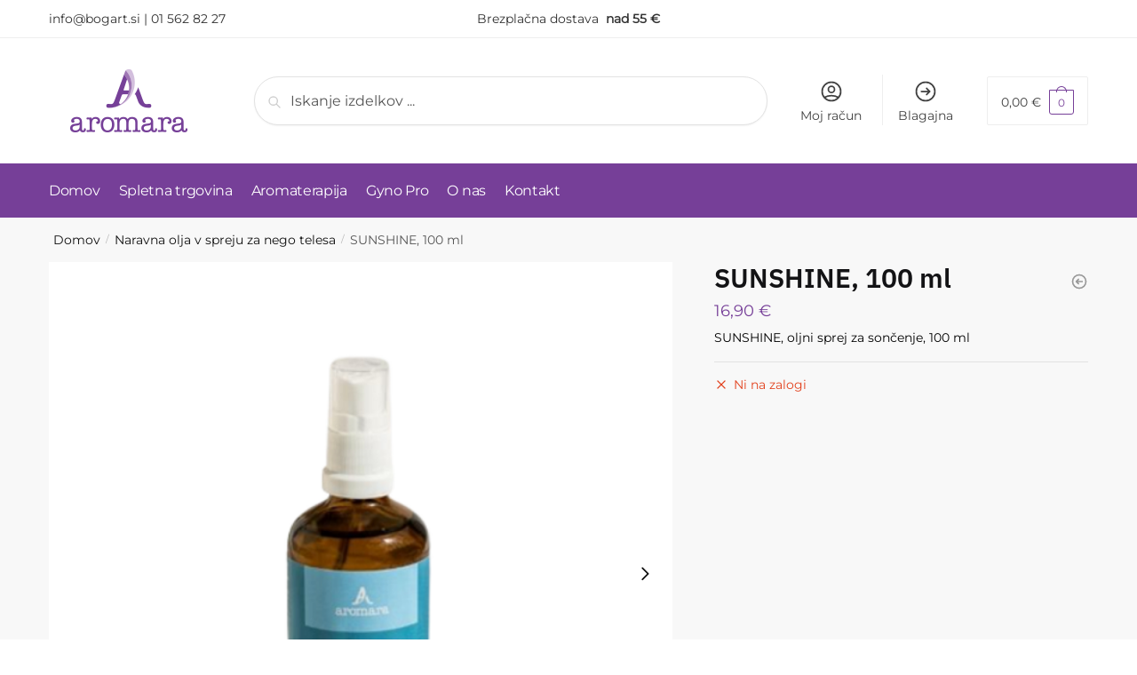

--- FILE ---
content_type: text/javascript
request_url: https://aromara.si/wp-content/themes/shoptimizer/assets/js/main.min.js?ver=2.6.4
body_size: 4840
content:
var canRunClickFunc=!0;function makeTouchstartWithClick(e){if(!canRunClickFunc)return!1;setTimeout(function(){canRunClickFunc=!0},700);var t=e.target,r=t.closest(".close-drawer");if(t.classList.contains("close-drawer")||r){document.querySelector("body").classList.remove("filter-open"),document.querySelector("body").classList.remove("mobile-toggled");return}var r=t.closest(".menu-toggle");if(t.classList.contains("menu-toggle")||r){e.stopPropagation(),e.preventDefault(),document.querySelector("body").classList.add("mobile-toggled");return}if(t.classList.contains("mobile-overlay")){document.querySelector("body").classList.remove("filter-open"),document.querySelector("body").classList.remove("mobile-toggled");return}var r=t.closest(".mobile-search-toggle");if(t.classList.contains("mobile-search-toggle")||r){e.stopPropagation(),e.preventDefault(),document.querySelector("body").classList.toggle("m-search-toggled");return}var r=t.closest(".add_to_cart_button");t.classList.contains("add_to_cart_button")&&document.querySelector("body").classList.remove("mobile-toggled")}function makeOnTouchTapped(){992<window.innerWidth&&"ontouchstart"in window&&(document.addEventListener("touchstart",function(){},!0),document.addEventListener("click",function(e){var t=e.target;if(!t.classList.contains("menu-item-has-children")){var r=t.closest(".menu-item-has-children");if(!r)return;t=r}var n=document.querySelectorAll(".menu-item-has-children.tapped");return n&&n.forEach(function(e){e!==t&&e.classList.remove("tapped")}),!!t.classList.contains("tapped")||(t.classList.add("tapped"),e.preventDefault(),!1)},!0))}document.addEventListener("DOMContentLoaded",function(){window.addEventListener("load",function(e){var t=.01*window.innerHeight;document.documentElement.style.setProperty("--vh",t+"px"),makeOnTouchTapped()}),window.addEventListener("resize",function(e){var t=.01*window.innerHeight;document.documentElement.style.setProperty("--vh",t+"px"),makeOnTouchTapped()}),window.addEventListener("click",function(e){var t=e.target,r=t.closest(".shoptimizer-mobile-filter");if(t.classList.contains("shoptimizer-mobile-toggle")||r){e.stopPropagation(),e.preventDefault(),document.querySelector("body").classList.toggle("filter-open");return}makeTouchstartWithClick(e),canRunClickFunc=!1}),window.addEventListener("touchstart",function(e){makeTouchstartWithClick(e),canRunClickFunc=!1});var e=document.querySelector(".single-product form.cart");e&&e.setAttribute("id","sticky-scroll");var t=document.querySelectorAll(".button-wrapper");t&&t.forEach(function(e){e.classList.add("shoptimizer-size-guide")});var r=document.querySelectorAll("li.full-width");r&&r.forEach(function(e){e.addEventListener("mouseenter",function(e){var t=document.querySelector(".site");t&&t.classList.add("overlay")}),e.addEventListener("mouseleave",function(e){var t=document.querySelector(".site");t&&t.classList.remove("overlay")})});var n=document.querySelector(".col-full-nav");n&&n.closest(".mobile-toggled")&&(n.addEventListener("click",function(e){document.querySelector("body").classList.remove("mobile-toggled")}),n.addEventListener("touchstart",function(e){document.querySelector("body").classList.remove("mobile-toggled")}));var o=document.querySelectorAll("body .main-navigation ul.menu li.menu-item-has-children .caret");o&&o.forEach(function(e){e.addEventListener("click",function(e){e.target.closest("li").classList.toggle("dropdown-open"),e.preventDefault()})});var i=document.querySelectorAll(".main-navigation ul.menu li.menu-item-has-children > a");i&&i.forEach(function(e){"#"===e.getAttribute("href")&&e.addEventListener("click",function(e){e.target.closest("li").classList.toggle("dropdown-open"),e.preventDefault()})});var l=document.querySelector(".logo-mark a");l&&l.addEventListener("click",function(e){e.target,e.preventDefault(),window.scroll({behavior:"smooth",left:0,top:0})});var s=document.querySelectorAll("a.variable-grouped-sticky");s&&s.forEach(function(e){"#"!==e.getAttribute("href")&&e.addEventListener("click",function(t){var r=document.querySelector(e.getAttribute("href"));r&&(t.preventDefault(),window.scroll({behavior:"smooth",left:0,top:r.offsetTop-80}))})});var a=[].slice.call(document.querySelectorAll("img.lazy")),c=!1;let u=function(){!1===c&&(c=!0,setTimeout(function(){a.forEach(function(e){e.getBoundingClientRect().top<=window.innerHeight&&0<=e.getBoundingClientRect().bottom&&"none"!==getComputedStyle(e).display&&(e.src=e.dataset.src,e.srcset=e.dataset.srcset,e.classList.remove("lazy"),0===(a=a.filter(function(t){return t!==e})).length&&(document.removeEventListener("scroll",u),window.removeEventListener("resize",u),window.removeEventListener("orientationchange",u)))}),c=!1},200))};document.addEventListener("scroll",u),window.addEventListener("resize",u),window.addEventListener("orientationchange",u)});

--- FILE ---
content_type: text/javascript
request_url: https://aromara.si/wp-content/plugins/commercegurus-commercekit/assets/js/commercegurus-attributes-gallery.js?ver=2.2.1-RC250120230820
body_size: 37196
content:
var cgkit_load_swiper = false;
var swiper = undefined;
var swiper2 = undefined;
var cgkit_vs_scroll = false;
var cgkit_vs_index = 0;
function loadAttributesGallery() {

	var cg_layout = 'horizontal';
	var is_grid_layout = false;
	var win_width  = window.innerWidth || document.documentElement.clientWidth || document.body.clientWidth;
	if( commercekit_pdp.pdp_gallery_layout == 'vertical-left' || commercekit_pdp.pdp_gallery_layout == 'vertical-right' ){
		cg_layout = 'vertical';
		cgkitResizeThumbsHeight(0);
	}
	if( commercekit_pdp.pdp_gallery_layout == 'horizontal' || commercekit_pdp.pdp_gallery_layout == 'vertical-left' || commercekit_pdp.pdp_gallery_layout == 'vertical-right' ){
		cgkit_load_swiper = true;
	}
	if( ( commercekit_pdp.pdp_gallery_layout == 'grid-2-4' || commercekit_pdp.pdp_gallery_layout == 'grid-3-1-2' || commercekit_pdp.pdp_gallery_layout == 'grid-1-2-2' || commercekit_pdp.pdp_gallery_layout == 'vertical-scroll' || commercekit_pdp.pdp_gallery_layout == 'simple-scroll' ) && win_width <= 770 ){
		cgkit_load_swiper = true;
		is_grid_layout = false;
	}
	if( ( commercekit_pdp.pdp_gallery_layout == 'grid-2-4' || commercekit_pdp.pdp_gallery_layout == 'grid-3-1-2' || commercekit_pdp.pdp_gallery_layout == 'grid-1-2-2' || commercekit_pdp.pdp_gallery_layout == 'vertical-scroll' || commercekit_pdp.pdp_gallery_layout == 'simple-scroll' ) && win_width > 770 ){
		cgkit_load_swiper = false;
		is_grid_layout = true;
	}
	var mb10 = document.querySelector('#commercegurus-pdp-gallery');
	if( mb10 ){
		mb10.classList.remove('cgkit-mb10');
		mb10.classList.remove('cgkit-layout-4');
		mb10.style.visibility = 'visible';
		var layout_class = mb10.getAttribute('data-layout-class');
		if( layout_class ){
			if( is_grid_layout ){
				if( cgkit_load_swiper ){
					mb10.classList.remove(layout_class);
					mb10.classList.add('cg-layout-horizontal');
				} else {
					mb10.classList.remove('cg-layout-horizontal');
					mb10.classList.add(layout_class);
					cgkitClearSwiperSlides();
				}
			} else {
				if( win_width <= 770 ){
					mb10.classList.remove(layout_class);
					mb10.classList.add('cg-layout-horizontal');
					cg_layout = 'horizontal';
				} else {
					mb10.classList.add(layout_class);
					mb10.classList.remove('cg-layout-horizontal');
				}
				cgkitClearSwiperSlides();
			}
		} 
	}
	var pictures = document.querySelectorAll('#commercegurus-pdp-gallery .cg-main-swiper .swiper-slide picture source');
	pictures.forEach(function(picture){
		var srcset = picture.getAttribute('srcset');
		var dsrcset = picture.getAttribute('data-srcset');
		if( srcset && dsrcset && srcset.indexOf('spacer.png') >= 0 ){
			picture.setAttribute('srcset', dsrcset);
		}
	});
	var imgs = document.querySelectorAll('#commercegurus-pdp-gallery .cg-main-swiper .swiper-slide img');
	imgs.forEach(function(img){
		var dsrc = img.getAttribute('data-src');
		var dosrc = img.getAttribute('data-opt-src');
		if( dosrc && dosrc.indexOf('spacer.png') >= 0 && dsrc ){
			img.setAttribute('data-opt-src', dsrc);
		}
	});
	if( commercekit_pdp.pdp_gallery_layout == 'vertical-scroll' || commercekit_pdp.pdp_gallery_layout == 'simple-scroll' ) {
		var main_lis = document.querySelectorAll('#commercegurus-pdp-gallery .cg-main-swiper li');
		var main_index = 0;
		main_lis.forEach(function(main_li){
			main_li.setAttribute('data-index', main_index++);
		});
		if( commercekit_pdp.pdp_gallery_layout == 'vertical-scroll' ) {
			var thumb_lis = document.querySelectorAll('#commercegurus-pdp-gallery .cg-thumb-swiper li');
			var thumb_index = 0;
			thumb_lis.forEach(function(thumb_li){
				if( win_width > 770 ){
					thumb_li.classList.add('cgkit-vertical-scroll-thumb');
				} else {
					thumb_li.classList.remove('cgkit-vertical-scroll-thumb');
				}
				if( thumb_index == 0 ){
					thumb_li.classList.add('active');
				}
				thumb_li.setAttribute('data-index', thumb_index++);
			});
		}
	}
	if( commercekit_pdp.pdp_gallery_layout == 'vertical-scroll' || commercekit_pdp.pdp_gallery_layout == 'simple-scroll' ) {
		var main_imgs = document.querySelectorAll('#commercegurus-pdp-gallery .cg-main-swiper .swiper-slide img');
		main_imgs.forEach(function(main_img){
			var src = main_img.getAttribute('src');
			var dsrc = main_img.getAttribute('data-src');
			var dsset = main_img.getAttribute('data-srcset');
			if( src && src.indexOf('spacer.png') >= 0 && dsrc ){
				main_img.setAttribute('src', dsrc);
				main_img.setAttribute('srcset', dsset);
			}
		});
		if( cgkit_vs_scroll ){
			var main_lis = document.querySelectorAll('#commercegurus-pdp-gallery .cg-main-swiper li');
			if( main_lis.length < ( cgkit_vs_index + 1 ) ) {
				cgkit_vs_index = main_lis.length - 1;
				if( cgkit_vs_index < 0 ){
					cgkit_vs_index = 0;
				}
			}
			var main_li = document.querySelector('#commercegurus-pdp-gallery .cg-main-swiper li[data-index="'+cgkit_vs_index+'"]');
			if( main_li ){
				cgkit_vsgal_click = true;
				window.scroll( {
					behavior: 'smooth',
					left: 0,
					top: cgkit_gal_image_offset_top(main_li),
				} );
				cgkit_vsgal_click_id = setTimeout( function(){ cgkit_vsgal_click = false; cgkit_vsgal_click_id = 0; }, 1000 );
			}
			var li_thumb = document.querySelector('#commercegurus-pdp-gallery .cg-thumb-swiper li[data-index="'+cgkit_vs_index+'"]');
			if( li_thumb ){
				cgkit_gal_image_activate( li_thumb );
			}
			cgkit_vs_scroll = false;
		}
		var vs_thumbs = document.querySelector('#commercegurus-pdp-gallery .cg-thumb-swiper');
		var cgkit_sticky_nav = document.querySelector('body.sticky-d .col-full-nav');
		if( vs_thumbs && cgkit_sticky_nav && commercekit_pdp.pdp_sticky_atc != 1 ){
			if( window.innerWidth > 992 ){
				var old_top = vs_thumbs.getAttribute('data-top');
				if( !old_top ){
					old_top = parseInt(getComputedStyle(vs_thumbs).getPropertyValue('top'));
					vs_thumbs.setAttribute('data-top', old_top);
				}
				var new_top = parseInt(old_top) + cgkit_sticky_nav.clientHeight;
				vs_thumbs.setAttribute('style', 'top: ' + new_top + 'px;' );
			} else {
				vs_thumbs.setAttribute('style', 'top: unset;' );
			}
		}
	}
	if( cgkit_load_swiper ) {
		var items = document.querySelectorAll('.cg-main-swiper .swiper-slide');
		items.forEach(function(item){
			item.classList.remove('less-images');
			item.classList.remove('more-images');
		});
		var load_more = document.querySelector('.cg-main-swiper .load-more-images');
		if( load_more ){
			load_more.style.display = 'none';
			load_more.classList.add('more');
			load_more.classList.remove('less');
			load_more.innerHTML = load_more.getAttribute('data-more');
		}
		// Swiper init.
		if( cg_layout == 'vertical' ){
			// Vertical
			swiper = new Swiper(".cg-thumb-swiper", {
				lazy: true,
				preloadImages: false,
				slidesPerView: commercekit_pdp.pdp_thumbnails,
				grabCursor: true,
				cssmode: true,
				watchSlidesVisibility: true,
				watchSlidesProgress: true,
				spaceBetween: 10,
				direction: cg_layout,
			});
		} else {
			// Horizontal
			swiper = new Swiper(".cg-thumb-swiper", {
				lazy: true,
				preloadImages: false,
				threshold: 2,
				slidesPerView: commercekit_pdp.pdp_thumbnails,
				centerInsufficientSlides: true,
				grabCursor: true,
				cssmode: true,
				watchSlidesVisibility: true,
				watchSlidesProgress: true,
				direction: cg_layout,
			});
		}
	
		swiper2 = new Swiper(".cg-main-swiper", {
			autoHeight: true,
			lazy: {
				loadPrevNext: true,
				preloaderClass: 'cg-swiper-preloader',
				loadPrevNextAmount: 1,
			},
			preloadImages: false,
			threshold: 2,
			cssmode: true,
			spaceBetween: 0,
			navigation: {
			  nextEl: ".swiper-button-next",
			  prevEl: ".swiper-button-prev",
			},
			thumbs: {
			  swiper: swiper,
			},
			watchOverflow: true,
			observer: true,
			observeParents: true,
		});
	
		swiper2.on('slideChangeTransitionEnd', function (){
			setTimeout(function(){cgkitPausePlayedVideos();}, 200);
			setTimeout(function(){cgkitLoadMissingSwiperImages();}, 2000);
		});
		
		if( cg_layout == 'vertical' ){
			swiper2.on('slideChangeTransitionStart', function() {
				swiper.slideTo(swiper2.activeIndex);
			});
			swiper.on('transitionStart', function(){
				swiper2.slideTo(swiper.activeIndex);
			});
			swiper2.on('slideChangeTransitionEnd', function() {
				cgkitResizeThumbsHeight(1);
			});
		}
	} else {
		var grid_count = 8;
		if( commercekit_pdp.pdp_gallery_layout == 'grid-3-1-2' ) {
			grid_count = 6
		}
		if( commercekit_pdp.pdp_gallery_layout == 'grid-1-2-2' ) {
			grid_count = 5
		}
		var item_count = 0;
		var items = document.querySelectorAll('.cg-main-swiper .swiper-slide');
		items.forEach(function(item){
			item_count++;
			item.classList.remove('less-images');
			item.classList.remove('more-images');
			if( item_count <= grid_count ){
				item.classList.add('less-images');
			} else {
				item.classList.add('more-images');
			}
		});
		var load_more = document.querySelector('.cg-main-swiper .load-more-images');
		if( load_more ){
			if( items.length > grid_count ){
				load_more.style.display = 'block';
			} else {
				load_more.style.display = 'none';
			}
		}

		var items = document.querySelectorAll('#commercegurus-pdp-gallery .cg-main-swiper .swiper-slide.less-images .swiper-lazy');
		items.forEach(function(item){
			if( !item.classList.contains('loaded') ){
				var dsrc = item.getAttribute('data-src');
				if( dsrc ){
					item.setAttribute('src', dsrc);
					item.classList.add('loaded');
				}
			}
		});
	}
	// Photoswipe init.
	var initPhotoSwipeFromDOM = function(gallerySelector) {
	  // parse slide data (url, title, size ...) from DOM elements
	  // (children of gallerySelector)
	  var parseThumbnailElements = function(el) {
		var thumbElements = el.childNodes,
			numNodes = thumbElements.length,
			items = [],
			figureEl,
			linkEl,
			size,
			item;

		for (var i = 0; i < numNodes; i++) {
		  figureEl = thumbElements[i]; // <figure> element

		  // include only element nodes
		  if (figureEl.nodeType !== 1) {
			continue;
		  }

		  linkEl = figureEl.children[0]; // <a> element

		  size = linkEl.getAttribute("data-size").split("x");

		  if( linkEl.classList.contains('cgkit-video') ){
			  // create video slide object
			  var video_html = linkEl.getAttribute('data-html');
			  video_html = video_html.replace(/&lt;/g, '<');
			  video_html = video_html.replace(/&gt;/g, '>');
			  video_html = video_html.replace(/&quot;/g, '"');
			  item = {
				html: video_html
			  }
		  } else {
			  // create image slide object
			  item = {
				src: linkEl.getAttribute("href"),
				w: parseInt(size[0], 10),
				h: parseInt(size[1], 10)
			  };
	
			  if (figureEl.children.length > 1) {
				// <figcaption> content
				item.title = figureEl.children[1].innerHTML;
			  }
	
			  if (linkEl.children.length > 0) {
				// <img> thumbnail element, retrieving thumbnail url
				item.msrc = linkEl.children[0].getAttribute("src");
			  }
		  }

		  item.el = figureEl; // save link to element for getThumbBoundsFn
		  items.push(item);
		}

		return items;
	  };

	  // find nearest parent element
	  var closest = function closest(el, fn) {
		return el && (fn(el) ? el : closest(el.parentNode, fn));
	  };

	  // triggers when user clicks on thumbnail
	  var onThumbnailsClick = function(e) {
		e = e || window.event;
		e.preventDefault ? e.preventDefault() : (e.returnValue = false);

		var eTarget = e.target || e.srcElement;

		var input = e.target;
		var inputp = input.closest('.cgkit-video-play');
		if( input.classList.contains('cgkit-video-play') || inputp ){
			return;
		}

		// find root element of slide
		var clickedListItem = closest(eTarget, function(el) {
		  return el.tagName && el.tagName.toUpperCase() === "LI";
		});

		if (!clickedListItem) {
		  return;
		}

		// find index of clicked item by looping through all child nodes
		// alternatively, you may define index via data- attribute
		var clickedGallery = clickedListItem.parentNode,
			childNodes = clickedListItem.parentNode.childNodes,
			numChildNodes = childNodes.length,
			nodeIndex = 0,
			index;

		for (var i = 0; i < numChildNodes; i++) {
		  if (childNodes[i].nodeType !== 1) {
			continue;
		  }

		  if (childNodes[i] === clickedListItem) {
			index = nodeIndex;
			break;
		  }
		  nodeIndex++;
		}

		if (index >= 0 && commercekit_pdp.pdp_lightbox) {
		  // open PhotoSwipe if valid index found
		  openPhotoSwipe(index, clickedGallery);
		}
		return false;
	  };

	  // parse picture index and gallery index from URL (#&pid=1&gid=2)
	  var photoswipeParseHash = function() {
		var hash = window.location.hash.substring(1),
			params = {};

		if (hash.length < 5) {
		  return params;
		}

		var vars = hash.split("&");
		for (var i = 0; i < vars.length; i++) {
		  if (!vars[i]) {
			continue;
		  }
		  var pair = vars[i].split("=");
		  if (pair.length < 2) {
			continue;
		  }
		  params[pair[0]] = pair[1];
		}

		if (params.gid) {
		  params.gid = parseInt(params.gid, 10);
		}

		return params;
	  };

	  var openPhotoSwipe = function(
	  index,
	   galleryElement,
	   disableAnimation,
	   fromURL
	  ) {
		var pswpElement = document.querySelectorAll(".pswp")[0],
			gallery,
			options,
			items;

		items = parseThumbnailElements(galleryElement);

		// Photoswipe options.
		options = {
		  /* "showHideOpacity" uncomment this If dimensions of your small thumbnail don't match dimensions of large image */
		  //showHideOpacity:true,

		  // Buttons/elements
		  closeEl: true,
		  captionEl: true,
		  fullscreenEl: true,
		  zoomEl: true,
		  shareEl: false,
		  counterEl: false,
		  arrowEl: true,
		  preloaderEl: true,
		  // define gallery index (for URL)
		  galleryUID: galleryElement.getAttribute("data-pswp-uid"),
		  getThumbBoundsFn: function(index) {
			// See Options -> getThumbBoundsFn section of documentation for more info
			var thumbnail = items[index].el.getElementsByTagName("img")[0]; // find thumbnail
			if( !thumbnail ){
				thumbnail = items[index].el.getElementsByTagName("video")[0]; // find thumbnail
				if( !thumbnail ){
					thumbnail = items[index].el.getElementsByTagName("iframe")[0]; // find thumbnail
				}
			}
			pageYScroll = window.pageYOffset || document.documentElement.scrollTop;
			rect = thumbnail.getBoundingClientRect();

			return { x: rect.left, y: rect.top + pageYScroll, w: rect.width };
		  }
		};

		// PhotoSwipe opened from URL
		if (fromURL) {
		  if (options.galleryPIDs) {
			// parse real index when custom PIDs are used
			// http://photoswipe.com/documentation/faq.html#custom-pid-in-url
			for (var j = 0; j < items.length; j++) {
			  if (items[j].pid == index) {
				options.index = j;
				break;
			  }
			}
		  } else {
			// in URL indexes start from 1
			options.index = parseInt(index, 10) - 1;
		  }
		} else {
		  options.index = parseInt(index, 10);
		}

		// exit if index not found
		if (isNaN(options.index)) {
		  return;
		}

		if (disableAnimation) {
		  options.showAnimationDuration = 0;
		}

		// Pass data to PhotoSwipe and initialize it
		gallery = new PhotoSwipe(pswpElement, PhotoSwipeUI_Default, items, options);
		gallery.init();

		/* Additional swiperjs/photoswipe integration - 
		1/2. UPDATE SWIPER POSITION TO THE CURRENT ZOOM_IN IMAGE (BETTER UI) */
		// photoswipe event: Gallery unbinds events
		// (triggers before closing animation)
		gallery.listen("unbindEvents", function() {
		  // The index of the current photoswipe slide
		  var getCurrentIndex = gallery.getCurrentIndex();
		  // Update position of the slider
		  if( cgkit_load_swiper ){
		  	swiper2.slideTo(getCurrentIndex, 0, false);
		  }
		  // 2/2. Start swiper autoplay (on close - if swiper autoplay is true)
		  //swiper2.autoplay.start();
		});
		// 2/2. swiper autoplay stop when image in zoom mode (When lightbox is open) */
		gallery.listen('initialZoomIn', function() {
		  if( cgkit_load_swiper ) {	
			  if(swiper2.autoplay.running){
				swiper2.autoplay.stop();
			  }
		  }
		});
        gallery.listen('beforeChange', function () {
			cgkitAddPhotoSwiperEvents();
		});
        gallery.listen('afterChange', function () {
			cgkitAddPhotoSwiperEvents();
		});
        gallery.listen('close', function () {
			setTimeout(function(){
				var pswp = document.querySelector('#pswp');
				if( pswp ){
					pswp.className = 'pswp';
				}
			}, 400);
		});
		cgkitAddPhotoSwiperEvents();
	  };
	  
	  var videos2 = document.querySelectorAll('.cgkit-video-wrap video');
	  videos2.forEach(function(video){
		 video.addEventListener('loadeddata', function(e){
			 var input = e.target;
			 var parent = input.closest('.cgkit-video-wrap');
			 cgkitVideoResizeHeight(parent, input, this.videoWidth, this.videoHeight);
		 });
		 video.addEventListener('play', function(e){
			 var input = e.target;
			 var parent = input.closest('.cgkit-video-wrap');
			 cgkitVideoResizeHeight(parent, input, this.videoWidth, this.videoHeight);
		 });
		 video.addEventListener('pause', function(e){
			 var input = e.target;
			 var parent = input.closest('.cgkit-video-wrap');
			 cgkitVideoResizeHeight(parent, input, this.videoWidth, this.videoHeight);
		 });
	  });

	  // loop through all gallery elements and bind events
	  var galleryElements = document.querySelectorAll(gallerySelector);

	  for (var i = 0, l = galleryElements.length; i < l; i++) {
		galleryElements[i].setAttribute("data-pswp-uid", i + 1);
		galleryElements[i].onclick = onThumbnailsClick;
	  }

	  // Parse URL and open gallery if it contains #&pid=3&gid=1
	  var hashData = photoswipeParseHash();
	  if (hashData.pid && hashData.gid && commercekit_pdp.pdp_lightbox) {
		openPhotoSwipe(hashData.pid, galleryElements[hashData.gid - 1], true, true);
	  }
	};

	// execute above function.
	initPhotoSwipeFromDOM(".cg-psp-gallery");
	if( cg_layout == 'vertical' ){
		var mainWrap = document.querySelector('ul.swiper-wrapper.cg-psp-gallery');
		if( mainWrap ) {
			observer = new MutationObserver((changes) => {
			  changes.forEach(change => {
				  if(change.attributeName.includes('style')){
					  if( cgkit_load_swiper ) {	
						var curobj = document.querySelector('ul.swiper-wrapper.cg-psp-gallery');
						if( curobj ){
							var parent = curobj.closest('.cg-main-swiper');
							if( parent ){
								parent.style.height = curobj.offsetHeight+'px';
							}
						}
					  }
				  }
			  });
			});
			observer.observe(mainWrap, {attributes : true});
		}
	}
}

const attributesGalleryUserInteractionEvents = ["mouseover", "keydown", "touchstart", "touchmove", "wheel"];
attributesGalleryUserInteractionEvents.forEach(function(event) {
    window.addEventListener(event, triggerAttributesGalleryScriptLoader, {
        passive: !0
    })
});

function triggerAttributesGalleryScriptLoader() {
    loadAttributesGalleryScripts();
    attributesGalleryUserInteractionEvents.forEach(function(event) {
        window.removeEventListener(event, triggerAttributesGalleryScriptLoader, {
            passive: !0
        })
    })
}

function loadAttributesGalleryScripts() {
	loadAttributesGallery();
}

function changeAttributesGalleryImages() {
	var attributes = [];
	var attr_count = 0;
	if( cgkit_attr_names != undefined && cgkit_attr_names.length > 0 ){
		attr_count = cgkit_attr_names.length;
		for( i = 0; i < attr_count; i++ ){
			var attr_inputs = document.querySelectorAll('[name="'+cgkit_attr_names[i]+'"]');
			attr_inputs.forEach(function(attr_input){
				if( attr_input.getAttribute('type') == 'radio' ) {
					if( attr_input.checked && attr_input.value != '' ){
						attributes[cgkit_attr_names[i]] = attr_input.value;
					}
				} else {
					if( attr_input.value != '' ) {
						attributes[cgkit_attr_names[i]] = attr_input.value;
					}
				}
			});
		}
		attributes = Object.assign({}, attributes);
	}
	var attr_gallery = [];
	var gallery_slug = 'default_gallery';
	if( Object.keys(attributes).length > 0 ) {
		if( cgkit_variations != undefined && cgkit_variations.length > 0 ) {
			for( var i = 0; i < cgkit_variations.length; i++ ){
				if( cgkit_variations[i].attributes != undefined ){
					var _attributes = cgkit_variations[i].attributes;
					if( cgkitIsSubset( attributes, _attributes ) ){
						attr_gallery.push(cgkit_variations[i]);
					}
				}
			}
		}
		if( cgkit_attr_gallery != undefined && cgkit_attr_gallery.length > 0 ) {
			for( var i = 0; i < cgkit_attr_gallery.length; i++ ){
				if( cgkit_attr_gallery[i].attributes != undefined ){
					var _attributes = cgkit_attr_gallery[i].attributes;
					if( cgkitIsSubset( attributes, _attributes ) ){
						attr_gallery.push(cgkit_attr_gallery[i]);
					}
				}
			}
		}
		gallery_slug = Object.values(attributes).join('_cgkit_');
	}
	if( attr_gallery.length == 0 && cgkit_attr_gallery[0] != undefined ) {
		attr_gallery.push(cgkit_attr_gallery[0]);
		gallery_slug = 'default_gallery';
	}
	if( attr_gallery.length > 0 && cgkit_gallery_template != undefined ) {
		var container = document.querySelector('#commercegurus-pdp-gallery');
		var current_slug = container.getAttribute('data-gallery-slug');
		container.style.visibility = 'visible';
		if( current_slug == gallery_slug ){
			return true;
		}

		var gallery_template = cgkit_gallery_template;
		var images = {};
		var thumbs = {};
		for( var i = 0; i < attr_gallery.length; i++ ){
			for( var image in attr_gallery[i].gallery.images ){
				if( !images.hasOwnProperty(image) ){
					images[image] = attr_gallery[i].gallery.images[image];
				}
			}
			for( var thumb in attr_gallery[i].gallery.thumbs ){
				if( !thumbs.hasOwnProperty(thumb) ){
					thumbs[thumb] = attr_gallery[i].gallery.thumbs[thumb];
				}
			}
		}
		if( cgkit_glob_gallery != undefined && gallery_slug != 'default_gallery' ) {
			for( var image in cgkit_glob_gallery.images ){
				if( !images.hasOwnProperty(image) ){
					images[image] = cgkit_glob_gallery.images[image];
				}
			}
			for( var thumb in cgkit_glob_gallery.thumbs ){
				if( !thumbs.hasOwnProperty(thumb) ){
					thumbs[thumb] = cgkit_glob_gallery.thumbs[thumb];
				}
			}
		}

		var gallery_images = '';
		var gallery_thumbs = '';
		var img_count = Object.keys(images).length;
		var image_ids = [];
		for( var image in images ){
			gallery_images += images[image];
			var image_id = image.replace('img_', '');
			image_ids.push(image_id);
		}

		var gallery_img_ids = image_ids.join(',');
		var current_img_ids = container.getAttribute('data-image-ids');
		if( current_img_ids == gallery_img_ids ){
			return true;
		}

		if( Object.keys(thumbs).length > 1 ){
			container.classList.remove('cgkit-one-slider');
			for( var thumb in thumbs ){
				gallery_thumbs += thumbs[thumb];
			}
		} else {
			container.classList.add('cgkit-one-slider');
		}

		gallery_template = gallery_template.replace(/{gallery-images}/g, gallery_images);
		gallery_template = gallery_template.replace(/{gallery-thumbs}/g, gallery_thumbs);
		gallery_template = gallery_template.replace(/{img-count}/g, img_count);
		container.innerHTML = gallery_template;
		container.setAttribute('data-gallery-slug', gallery_slug);
		container.setAttribute('data-image-ids', gallery_img_ids);
		cgkit_vs_scroll = true;
		loadAttributesGallery();
	}
}
function cgkitIsSubset(superObj, subObj){
	return Object.keys(subObj).every(ele => {
		if( typeof subObj[ele] == 'object' ) {
			return isSubset(superObj[ele], subObj[ele]);
		}
		return subObj[ele] === superObj[ele];
	});
};
function cgkitPausePlayedVideos(){
	var cgkit_videos = document.querySelectorAll('.swiper-slide-prev video, .swiper-slide-next video');
	cgkit_videos.forEach(function(cgkit_video){
		var parent = cgkit_video.closest('.cgkit-video-wrap');
		if( parent ){
			var iconPlay = parent.querySelector('svg.play');
			var iconPause = parent.querySelector('svg.pause');
			if( iconPlay && iconPause ){
				iconPlay.style.display = 'block';
				iconPause.style.display = 'none';
				cgkit_video.pause();
			}
		}
	});
	cgkit_video2 = document.querySelector('.swiper-slide-active video');
	if( cgkit_video2 ){
		if( cgkit_video2.classList.contains('cgkit-autoplay') ){
			var parent = cgkit_video2.closest('.cgkit-video-wrap');
			if( parent ){
				var iconPlay = parent.querySelector('svg.play');
				var iconPause = parent.querySelector('svg.pause');
				if( iconPlay && iconPause ){
					iconPlay.style.display = 'none';
					iconPause.style.display = 'block';
					cgkit_video2.play();
				}
			}
		}
	}
}
function cgkitVideoTogglePlay(parent){
	var video = parent.querySelector('video');
	var iconPlay = parent.querySelector('svg.play');
	var iconPause = parent.querySelector('svg.pause');
	if( video && iconPlay && iconPause ){
		if( video.paused ) {
			iconPlay.style.display = 'none';
			iconPause.style.display = 'block';
			video.play();
		} else {
			iconPlay.style.display = 'block';
			iconPause.style.display = 'none';
			video.pause();
		}
	}
	var videoIcon = parent.querySelector('.cgkit-play');
	if( videoIcon ){
		videoIcon.classList.remove('not-autoplay');
	}
}
function cgkitVideoResizeHeight(parent, input, videoWidth, videoHeight){
	if( input.style.display != 'none' ){
		var pswp = input.closest('div.pswp__scroll-wrap');
		if( pswp ){
			var parentHeight = parent.offsetHeight;
			var parentWidth = ( parentHeight / videoHeight ) * videoWidth;
			parent.style.width = parentWidth+'px';
			input.style.width = parentWidth+'px';
		} else {
			var parentWidth = parent.offsetWidth;
			var parentHeight = ( parentWidth / videoWidth ) * videoHeight;
			parent.style.height = parentHeight+'px';
			input.style.height = parentHeight+'px';
			var activeSlide = parent.closest('li.swiper-slide.swiper-slide-active');
			if( activeSlide ){
				document.querySelector('#cgkit-pdp-gallery-outside').click();
			}
		}
	}
}
function cgkitResizeThumbsHeight(active){
	return ture;
	var win_width  = window.innerWidth || document.documentElement.clientWidth || document.body.clientWidth;
	if( win_width <= 770 ){
		return;
	}
	var thumbs = document.querySelector('.cg-thumb-swiper');
	var thumb_limit = commercekit_pdp.pdp_thumbnails;
	var thumb_count = 0;
	var total_height = 0;
	if( active ){
		var item = document.querySelector('.cg-thumb-swiper .swiper-slide.swiper-slide-active');
		if( item ){
			var oitem = item;
			var previus = false;
			do {
				thumb_count++;
				total_height += item.offsetHeight;
				var nitem = item.nextElementSibling;
				if( nitem && !previus ){
					item = nitem;
				} else {
					if( !previus ){
						item = oitem;
					}
					var pitem = item.previousElementSibling;
					if( pitem ){
						item = pitem;
						previus = true;
					}
				}
			} while ( thumb_count < thumb_limit );		
		}
	} else {
		var items = document.querySelectorAll('.cg-thumb-swiper .swiper-slide');
		items.forEach(function(item){
			thumb_count++;
			if( thumb_count <= thumb_limit ){
				total_height += item.offsetHeight;
			}
		});
	}
	if( thumbs && total_height ){
		var margin_height = ( thumb_limit - 1 ) * 10;
		thumbs.style.height = (total_height+margin_height)+'px';
	}
}
function cgkitAddPhotoSwiperEvents(){
	var video2 = document.querySelector('.pswp__scroll-wrap .cgkit-video-wrap video');
	if( video2 ){
		var parent2 = video2.closest('.cgkit-video-wrap');
		cgkitVideoResizeHeight(parent2, video2, video2.videoWidth, video2.videoHeight);
	}
	var videos2 = document.querySelectorAll('.pswp__scroll-wrap .cgkit-video-wrap video');
	videos2.forEach(function(video){
		video.addEventListener('loadeddata', function(e){
			var input = e.target;
			var parent = input.closest('.cgkit-video-wrap');
			cgkitVideoResizeHeight(parent, input, this.videoWidth, this.videoHeight);
		});
		video.addEventListener('play', function(e){
			var input = e.target;
			var parent = input.closest('.cgkit-video-wrap');
			cgkitVideoResizeHeight(parent, input, this.videoWidth, this.videoHeight);
		});
		video.addEventListener('pause', function(e){
			var input = e.target;
			var parent = input.closest('.cgkit-video-wrap');
			cgkitVideoResizeHeight(parent, input, this.videoWidth, this.videoHeight);
		});
	});
}
function cgkitClearSwiperSlides(){
	if( swiper != undefined && swiper2 != undefined ){
		swiper.destroy();
		swiper2.destroy();
		swiper = undefined;
		swiper2 = undefined;
		var swpwraps = document.querySelectorAll('#commercegurus-pdp-gallery ul.swiper-wrapper');
		swpwraps.forEach(function(swpwrap){
			swpwrap.removeAttribute('style');
		});
		var swpslds = document.querySelectorAll('#commercegurus-pdp-gallery li.swiper-slide');
		swpslds.forEach(function(swpsld){
			swpsld.removeAttribute('style');
		});
	}   
}
function cgkitLoadMissingSwiperImages(){
	var cg_li = document.querySelector('.cg-main-swiper .swiper-slide.swiper-slide-active');
	if( cg_li ){
		var cg_imgs = cg_li.querySelectorAll('img');
		var rm_spin = false;
		cg_imgs.forEach(function(cg_img){
			var src = cg_img.getAttribute('src');
			var dsrc = cg_img.getAttribute('data-src');
			var dsset = cg_img.getAttribute('data-srcset');
			if( cg_img.classList.contains('swiper-lazy-loading') && src && src.indexOf('spacer.png') >= 0 && dsrc ){
				cg_img.setAttribute('src', dsrc);
				cg_img.setAttribute('srcset', dsset);
				cg_img.classList.remove('swiper-lazy-loading');
				cg_img.classList.add('swiper-lazy-loaded');
				cg_img.addEventListener('load', function(e){
					document.querySelector('#cgkit-pdp-gallery-outside').click();
				}); 
				rm_spin = true;
			}
		});
		var cg_spin = cg_li.querySelector('.cg-swiper-preloader');
		if( cg_spin && rm_spin ){
			cg_spin.remove();	
		}
	}
}
if( document.querySelector('#commercegurus-pdp-gallery') ){
	if( cgkit_attr_names != undefined && cgkit_attr_names.length > 0 ){
		for( i = 0; i < cgkit_attr_names.length; i++ ){
			var attr_inputs = document.querySelectorAll('[name="'+cgkit_attr_names[i]+'"]');
			attr_inputs.forEach(function(attr_input){
				attr_input.addEventListener('change', function(e){
					setTimeout(function(){
						changeAttributesGalleryImages();
					}, 200);
				});
			});
		}
	}
	document.addEventListener('click', function(e){
		var input = e.target;
		var clear_var = false;
		var var_form = input.closest('form.variations_form');
		if( input.classList.contains('reset_variations') ) {
			if( var_form )
				clear_var = true;
		}
		var inputp = input.closest('.swatch');
		if( input.classList.contains('swatch') || inputp ){
			if( var_form )
				clear_var = true;
		}
		var inputp = input.closest('.iconic-was-swatch');
		if( input.classList.contains('iconic-was-swatch') || inputp ){
			if( var_form )
				clear_var = true;
		}
		var inputp = input.closest('.swatch-control');
		if( input.classList.contains('swatch-control') || inputp ){
			if( var_form )
				clear_var = true;
		}
		var inputp = input.closest('.swatch-wrapper');
		if( input.classList.contains('swatch-wrapper') || inputp ){
			if( var_form )
				clear_var = true;
		}
		setTimeout(function(){
			if( clear_var ){
				changeAttributesGalleryImages();
			}
		}, 200);
	});
	var cgkit_win_width = window.innerWidth;
	window.addEventListener('resize', function(e){
		if( cgkit_win_width == window.innerWidth ){
			return;
		}
		cgkit_win_width = window.innerWidth;
		loadAttributesGallery();
		var videos2 = document.querySelectorAll('.cgkit-video-wrap video');
		videos2.forEach(function(video){
			var parent = video.closest('.cgkit-video-wrap');
			cgkitVideoResizeHeight(parent, video, video.videoWidth, video.videoHeight);
		});
		if( commercekit_pdp.pdp_gallery_layout == 'vertical-left' || commercekit_pdp.pdp_gallery_layout == 'vertical-right' ){
			cgkitResizeThumbsHeight(1);
		}
	});
	document.addEventListener('DOMContentLoaded', function(){
		changeAttributesGalleryImages();
	});
	document.addEventListener('click', function(e){
		var input = e.target;
		if( input.classList.contains('load-more-images') ){
			if( input.classList.contains('more') ){
				input.classList.remove('more');
				input.classList.add('less');
				input.innerHTML = input.getAttribute('data-less');
				var items = document.querySelectorAll('.cg-main-swiper .swiper-slide.more-images .swiper-lazy');
				items.forEach(function(item){
					if( !item.classList.contains('loaded') ){
						var dsrc = item.getAttribute('data-src');
						if( dsrc ){
							item.setAttribute('src', dsrc);
							item.classList.add('loaded');
						}
					}
				});
				var items = document.querySelectorAll('.cg-main-swiper .swiper-slide.more-images');
				items.forEach(function(item){
					item.style.display = 'block';
				});
			} else {
				input.classList.add('more');
				input.classList.remove('less');
				input.innerHTML = input.getAttribute('data-more');
				var items = document.querySelectorAll('.cg-main-swiper .swiper-slide.more-images');
				items.forEach(function(item){
					item.style.display = 'none';
				});
				document.querySelector('#commercegurus-pdp-gallery').scrollIntoView({block:'end'});
			}
		}
	});
	document.addEventListener('click', function(e){
		var input = e.target;
		var inputp = input.closest('.cgkit-video-play');
		if( input.classList.contains('cgkit-video-play') || inputp ){
			if( inputp ){
				input = inputp;
			}
			e.preventDefault();
			e.stopPropagation();
			var parent = input.closest('.cgkit-video-wrap');
			var image = parent.querySelector('img');
			var video = parent.querySelector('video');
			if( image && video ){
				image.style.display = 'none';
				video.style.display = 'block';
			}
			cgkitVideoTogglePlay(parent);
			return false;
		}
	});
	var mb11 = document.querySelector('#commercegurus-pdp-gallery');
	if( mb11 ){
		var win_width  = window.innerWidth || document.documentElement.clientWidth || document.body.clientWidth;
		var layout_class = mb11.getAttribute('data-layout-class');
		if( layout_class ){
			if( win_width <= 770 ){
				mb11.classList.remove(layout_class);
				mb11.classList.add('cg-layout-horizontal');
			} else {
				mb11.classList.add(layout_class);
				mb11.classList.remove('cg-layout-horizontal');
			}
		} 
	}
	function cgkit_gal_image_activate( li_thumb ) {
		if ( li_thumb ) {
			cgkit_vs_index = parseInt(li_thumb.getAttribute('data-index'));
			if ( li_thumb.classList.contains('active') ) {
				return;
			}
		}
		li_thumb.classList.add('active');
		var thumb_lis = document.querySelectorAll('#commercegurus-pdp-gallery .cg-thumb-swiper li');
		thumb_lis.forEach(function(thumb_li){
			if( thumb_li !== li_thumb ){
				thumb_li.classList.remove('active');
			}
		});
	}
	function cgkit_gal_image_offset_top( elem ) {
		var offsetTop = 0;
		while ( elem ) {
			offsetTop += elem.offsetTop;
			elem = elem.offsetParent;
		}
		if ( window.innerWidth <= 992 ) {
			var cgkit_sticky_hdr = document.querySelector( 'body.sticky-m header.site-header' );
			if ( cgkit_sticky_hdr ) {
				offsetTop = offsetTop - cgkit_sticky_hdr.clientHeight;
			}
		} else {
			var cgkit_sticky_nav = document.querySelector( 'body.sticky-d .col-full-nav' );
			var cgkit_body = document.querySelector( 'body' );
			if ( cgkit_sticky_nav && ! cgkit_body.classList.contains('ckit_stickyatc_active') ) {
				offsetTop = offsetTop - cgkit_sticky_nav.clientHeight;
			}
		}
		var difTop = 90;
		var summary = document.querySelector('#page div.product .summary');
		if( summary ) {
			var sum_style = getComputedStyle(summary)
			difTop = sum_style.top;
			difTop = parseInt(difTop.replace('px',''))-30;
		}
		return offsetTop - difTop;
	}
	if( commercekit_pdp.pdp_gallery_layout == 'vertical-scroll' ) {
		var cgkit_vsgal_click = false;
		var cgkit_vsgal_click_id = 0; 
		document.addEventListener('click', function(e){
			var input = e.target;
			var inputp = input.closest('.cgkit-vertical-scroll-thumb');
			if( input.classList.contains('cgkit-vertical-scroll-thumb') || inputp ){
				if( inputp ){
					input = inputp;
				}
				e.preventDefault();
				e.stopPropagation();
				if( input.classList.contains('active') ){
					return false;
				}
				cgkit_gal_image_activate(input);
				cgkit_vsgal_click = true;
				if ( ! cgkit_vsgal_click_id ) {
					cgkit_vsgal_click_id = setTimeout( function(){ cgkit_vsgal_click = false; cgkit_vsgal_click_id = 0; }, 1000 );
				} else {
					clearTimeout( cgkit_vsgal_click_id );
					cgkit_vsgal_click_id = setTimeout( function(){ cgkit_vsgal_click = false; cgkit_vsgal_click_id = 0; }, 1000 );
				}
				var index = input.getAttribute('data-index');
				var main_li = document.querySelector('#commercegurus-pdp-gallery .cg-main-swiper li[data-index="'+index+'"]');
				if( main_li ){
					window.scroll( {
						behavior: 'smooth',
						left: 0,
						top: cgkit_gal_image_offset_top(main_li),
					} );
				}
				return false;
			}
		});
		document.addEventListener('scroll', function(e) {
			if ( cgkit_vsgal_click ) {
				return
			}
			var cgkit_lis = document.querySelectorAll( '#commercegurus-pdp-gallery .cg-main-swiper li' );
			cgkit_lis.forEach( function( cgkit_li ) {
				var li_start = cgkit_gal_image_offset_top( cgkit_li );
				var li_end = cgkit_li.clientHeight + li_start;
				var index = cgkit_li.getAttribute('data-index');
				var li_thumb = document.querySelector('#commercegurus-pdp-gallery .cg-thumb-swiper li[data-index="'+index+'"]');
				if ( ! li_thumb ) {
					return;
				}
				if ( window.pageYOffset >= li_start && window.pageYOffset < li_end ) {
					cgkit_gal_image_activate( li_thumb );
					return;
				}
			} );
		} );
	}
}
